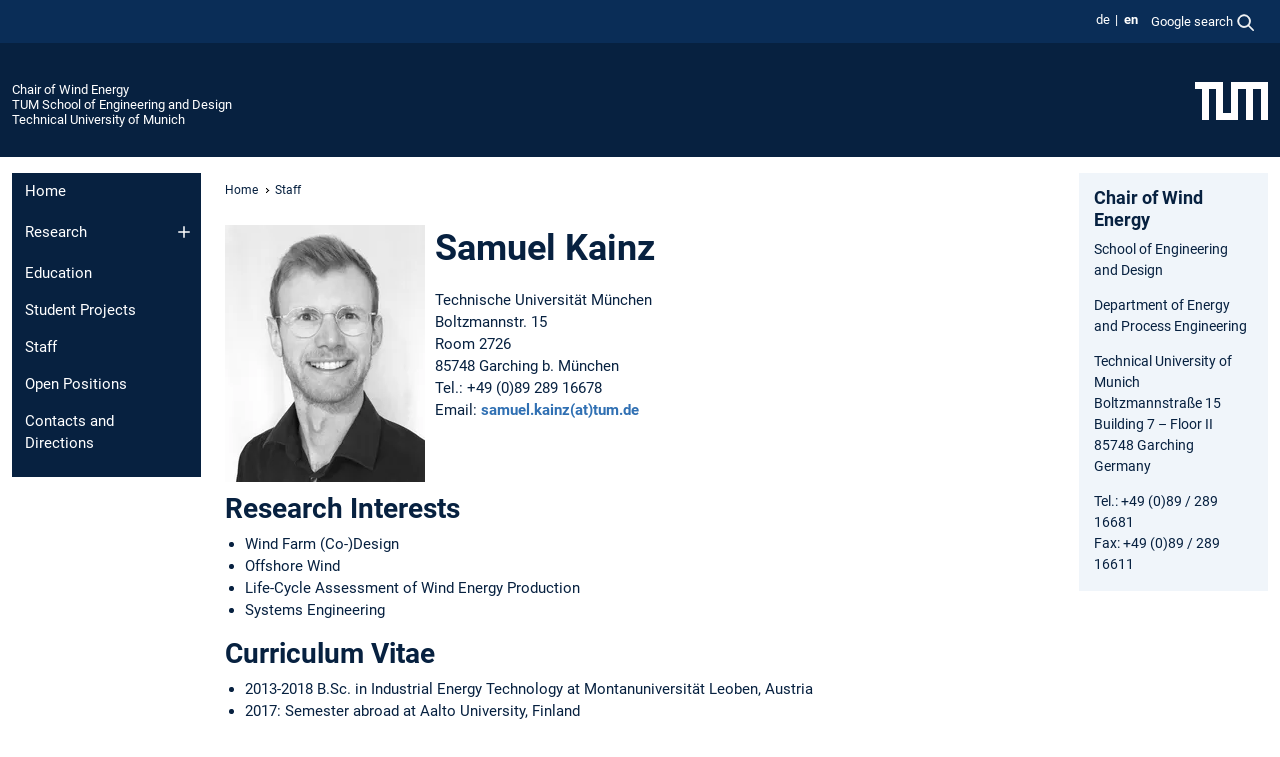

--- FILE ---
content_type: text/html; charset=utf-8
request_url: https://www.epe.ed.tum.de/en/wind/staff/samuel-kainz/
body_size: 6671
content:
<!DOCTYPE html>
<html lang="en">
<head>

<meta charset="utf-8">
<!-- 
	This website is powered by TYPO3 - inspiring people to share!
	TYPO3 is a free open source Content Management Framework initially created by Kasper Skaarhoj and licensed under GNU/GPL.
	TYPO3 is copyright 1998-2026 of Kasper Skaarhoj. Extensions are copyright of their respective owners.
	Information and contribution at https://typo3.org/
-->



<title>Samuel Kainz - Chair of Wind Energy</title>
<meta name="generator" content="TYPO3 CMS">
<meta name="viewport" content="width=device-width, initial-scale=1">
<meta property="og:title" content="Samuel Kainz">
<meta property="og:site_name" content="Chair of Wind Energy">
<meta name="twitter:card" content="summary_large_image">
<meta name="twitter:title" content="Samuel Kainz">


<link rel="stylesheet" href="/typo3temp/assets/compressed/7015c8c4ac5ff815b57530b221005fc6-06c1f842e0d6df512787a21988ac90b8.css.gz?1769007329" media="all" nonce="3lr9gSSat1V3m2BvAuu-rqvk9q_xVHGhStVD_YKxZoun_EyuG1lXEA">
<link rel="stylesheet" href="/typo3temp/assets/compressed/tum-icons.min-e63b878d808f343e47f97b2efc90e4b6.css.gz?1769007329" media="all" nonce="3lr9gSSat1V3m2BvAuu-rqvk9q_xVHGhStVD_YKxZoun_EyuG1lXEA">
<link href="/_frontend/bundled/assets/main-Ddhi15Qx.css?1769005103" rel="stylesheet" nonce="3lr9gSSat1V3m2BvAuu-rqvk9q_xVHGhStVD_YKxZoun_EyuG1lXEA" >




<script nonce="3lr9gSSat1V3m2BvAuu-rqvk9q_xVHGhStVD_YKxZoun_EyuG1lXEA">let TUM = {
        hp: "/en/wind/home/",
        pid: 7378,
        lid: 1,
        search: {
            box: 1,
            path: "/en/wind/suche/"
        },
        video: [],
        loadOnce: {}
    };
    
    
    document.querySelector('html').classList.remove('no-js');
    document.querySelector('html').classList.add('js');</script>
<script nonce="3lr9gSSat1V3m2BvAuu-rqvk9q_xVHGhStVD_YKxZoun_EyuG1lXEA">
    const m2cCookieLifetime = "7";
</script>

<link rel="icon" type="image/png" href="/_frontend/favicon/favicon-96x96.png" sizes="96x96" />
<link rel="icon" type="image/svg+xml" href="/_frontend/favicon/favicon.svg" />
<link rel="shortcut icon" href="/_frontend/favicon/favicon.ico" />
<link rel="apple-touch-icon" sizes="180x180" href="/_frontend/favicon/apple-touch-icon.png" />
<meta name="apple-mobile-web-app-title" content="TUM" />
<link rel="manifest" href="/_frontend/favicon/site.webmanifest" /><script data-ignore="1" data-cookieconsent="statistics" type="text/plain"></script>



<link rel="canonical" href="https://www.epe.ed.tum.de/en/wind/staff/samuel-kainz/"/>

<link rel="alternate" hreflang="de-DE" href="https://www.epe.ed.tum.de/wind/staff/samuel-kainz/"/>
<link rel="alternate" hreflang="en-US" href="https://www.epe.ed.tum.de/en/wind/staff/samuel-kainz/"/>
<link rel="alternate" hreflang="x-default" href="https://www.epe.ed.tum.de/wind/staff/samuel-kainz/"/>
</head>
<body class="" data-pid="7378">










<header>
    

<div id="topbar" class="c-topbar py-1">
	<div class="container">
		<a class="c-skiplink"
           id="skipnav"
           href="#content"
           title="skip to content"
           aria-label="skip to content"
        >
			Skip to content
		</a>

        <div class="d-flex justify-content-md-end justify-content-between">

            <div class="d-flex">

                

                
                
                
                    
                        
                    
                
                    
                        
                    
                

                
                    <div class="c-languagenav">
                        
                                    <ul class="list-inline  c-languagenav__list">
                                        
                                            
                                            
                                            <li class="list-inline-item  c-languagenav__item">
                                                
                                                        
                                                                <a class="c-languagenav__link" href="/wind/staff/samuel-kainz/" hreflang="de-DE">
                                                                    <abbr lang="de" title="Deutsch">de</abbr>
                                                                </a>
                                                            
                                                    
                                            </li>
                                            
                                        
                                            
                                            
                                            <li class="list-inline-item  c-languagenav__item">
                                                
                                                        <strong>
                                                            <abbr lang="en" title="English">en</abbr>
                                                        </strong>
                                                    
                                            </li>
                                            
                                        
                                    </ul>
                                
                    </div>
                

                
                    
                        
                        <div class="c-global-search">
                            <button class="btn c-global-search__toggle js-search-toggle"
                                    data-testid="search-dialog-opener"
                                    type="button"
                                    aria-controls="global-search-overlay"
                                    aria-haspopup="dialog"
                            >
                                <span>Google search</span>
                                <svg width="18px" height="18px" viewBox="-2 -2 20 20">
                                    <path
                                        transform="translate(-1015.000000, -9.000000)"
                                        stroke-width="1"
                                        stroke="currentColor"
                                        fill="currentColor"
                                        d="M1015,16 C1015,19.866 1018.134,23.001 1022,23.001 C1023.753,23.001 1025.351,22.352 1026.579,21.287 L1032,26.707 L1032.707,26.001 L1027.286,20.58 C1028.351,19.352 1029,17.753 1029,16 C1029,12.134 1025.866,9 1022,9 C1018.134,9 1015,12.134 1015,16 L1015,16 Z M1016,16 C1016,12.692 1018.692,10 1022,10 C1025.308,10 1028,12.692 1028,16 C1028,19.309 1025.308,22 1022,22 C1018.692,22 1016,19.309 1016,16 L1016,16 Z"
                                    ></path>
                                </svg>
                            </button>
                            <span class="c-global-search__search">
						        <span id="cse-stub"></span>
					        </span>
                        </div>
                    
                

            </div>

            <div class="d-md-none">
                <button id="menutoggle" class="c-menu-mobile navbar-toggler" type="button" data-bs-toggle="collapse" data-bs-target="#sitenav" aria-expanded="false" title="open navigation" aria-label="open navigation">
                    <span class="navbar-toggler-icon"></span>
                    <span class="c-menu-mobile__text">Menu</span>
                </button>
            </div>

            

            <template id="global-search-popup">
                <dialog id="global-search-overlay"
                        class="c-global-search-overlay js-gsc-dialog px-5 py-4 bg-body shadow"
                        aria-labelledby="global-search-popup-title"
                        aria-describedby="global-search-popup-desc"
                >
                    <h2 id="global-search-popup-title" class="fs-1 border-0">Google Custom Search</h2>
                    <p id="global-search-popup-desc">
                        We use Google for our search. By clicking on „enable search“ you enable the search box and accept our terms of use.
                    </p>
                    <p>
                        <a href="/en/wind/datenschutz/#GoogleCustomSearch" title="Privacy">
                            Information on the use of Google Search
                        </a>
                    </p>
                    <form method="dialog">
                        <button class="btn btn-primary c-global-search__button c-global-search__accept js-search-activate js-search-close"
                                type="button"
                        >
                            enable search
                        </button>
                        <button class="btn-close position-absolute top-0 end-0 p-2 js-search-close"
                                type="button"
                                aria-label="close popup"
                        >
                        </button>
                    </form>
                </dialog>
            </template>

        </div>

	</div>
</div>

    


<div class="c-siteorg ">
    <div class="container c-siteorg__grid">
        
        <div class="nav clearfix">
            <ul class="c-siteorg__list">
                
                    <li class="l_this">
                        <a href="/en/wind/home/" title="Home Chair of Wind Energy">
                            Chair of Wind Energy
                        </a>
                    </li>
                

                
                        
                        
                    
                
                    <li class="l_parent">
                        <a href="https://www.ed.tum.de/" title="Home TUM School of Engineering and Design">
                            TUM School of Engineering and Design
                        </a>
                    </li>
                

                
                    <li class="l_top">
                        <a href="https://www.tum.de/en/" title="Home Technical University of Munich">
                            Technical University of Munich
                        </a>
                    </li>
                
            </ul>
        </div>
        <div>
            <a href="https://www.tum.de/en/" title="Home www.tum.de">
                <img src="/_assets/32ebf5255105e66824f82cb2d7e14490/Icons/Org/tum-logo.png?neu" alt="Technical University of Munich" />
            </a>
        </div>
    </div>
</div>


</header>

    <main id="page-body">
        <div class="container  c-content-area">

            <div class="row">

                <div class="col-md-3 col-xl-2  c-content-area__sitenav">
                    

<div class="c-sitenav navbar navbar-expand-md">
    <div id="sitenav" class="collapse navbar-collapse">
        <nav class="sitemenu c-sitenav__wrapper" aria-label="main navigation">
            
                <ul id="menuMain"
                    class="accordion c-sitenav__menu"
                >
                    
                        <li class="">

                            
                                    <a href="/en/wind/home/" target="_self" title="Home">
                                        Home
                                    </a>
                                
                            

                        </li>
                    
                        <li class="accordion-item  c-sitenav__item">

                            
                                    <a href="/en/wind/research/" target="_self" title="Research" class="accordion-header">
                                        Research
                                    </a>
                                
                            
                                <button class="accordion-button collapsed c-sitenav__button"
                                        type="button"
                                        data-bs-toggle="collapse"
                                        data-bs-target="#menuMain1"
                                        aria-label="Open submenu of Research"
                                        aria-expanded="false"
                                        aria-controls="menuMain1"
                                ></button>
                                <div id="menuMain1"
                                     class="accordion-collapse collapse c-sitenav__accordion"
                                >
                                    <div class="accordion-body c-sitenav__body">
                                        
    <ul id="menuMainl1-e1"
        class="accordion c-sitenav__menu-children"
    >
        
            

            <li class="accordion-item c-sitenav__item-children">
                
                        <a href="/en/wind/research/experimental-testing/" target="_self" title="Experimental Testing">
                            Experimental Testing
                        </a>
                    
                
            </li>
        
            

            <li class="accordion-item c-sitenav__item-children">
                
                        <a href="/en/wind/research/design-of-wind-turbines/" target="_self" title="Design of Wind Turbines">
                            Design of Wind Turbines
                        </a>
                    
                
            </li>
        
            

            <li class="accordion-item c-sitenav__item-children">
                
                        <a href="/en/wind/research/wind-sensing-technology/" target="_self" title="Wind Sensing Technology">
                            Wind Sensing Technology
                        </a>
                    
                
            </li>
        
            

            <li class="accordion-item c-sitenav__item-children">
                
                        <a href="/en/wind/research/control-of-wind-turbines-and-wind-farms/" target="_self" title="Control of Wind Turbines and Wind Farms">
                            Control of Wind Turbines and Wind Farms
                        </a>
                    
                
            </li>
        
    </ul>

                                    </div>
                                </div>
                            

                        </li>
                    
                        <li class="">

                            
                                    <a href="/en/wind/education/" target="_self" title="Education">
                                        Education
                                    </a>
                                
                            

                        </li>
                    
                        <li class="">

                            
                                    <a href="/en/wind/student-projects/" target="_self" title="Student Projects">
                                        Student Projects
                                    </a>
                                
                            

                        </li>
                    
                        <li class=" is-active">

                            
                                    <a href="/en/wind/staff/" target="_self" title="Staff">
                                        Staff
                                    </a>
                                
                            

                        </li>
                    
                        <li class="">

                            
                                    <a href="/en/wind/open-positions/" target="_self" title="Open Positions">
                                        Open Positions
                                    </a>
                                
                            

                        </li>
                    
                        <li class="">

                            
                                    <a href="/en/wind/contacts-and-directions/" target="_self" title="Contacts and Directions">
                                        Contacts and Directions
                                    </a>
                                
                            

                        </li>
                    
                </ul>
            
        </nav>
    </div>
</div>






                </div>

                <div class="col-md-6 col-xl-8  c-content-area__main js-link-checker">
                    

<nav aria-label="breadcrumbs" class="c-breadcrumb">
    
        <ol class="c-breadcrumb__list">
            
                <li class="c-breadcrumb__item ">
                    <a href="/en/wind/home/" title="|" class="c-breadcrumb__link">Home</a>
                </li>
            
            
                <li class="c-breadcrumb__item ">
                    
                            <a href="/en/wind/staff/" title="Staff" class="c-breadcrumb__link">
                                Staff
                            </a>
                        
                </li>
            
        </ol>
    
</nav>



                    
                    
<div id="content" class="c-main">

	
			

	

			

					<div id="c53616" class="frame 
 frame-type-textmedia frame-layout-0">
                        
                        
    
    
    
            
                            
                            
                            
                            
                                



                            
                            
	


		
				
			


	


                            
    
    

    
            
                                

	
			
			
			

			
					
				

			<div
				class="ce-textpic ce-left ce-intext ce-nowrap"
			>

				
					

	<div class="ce-gallery  "
			 data-ce-columns="1"
			 data-ce-images="1"
	>
		

		
					
						
							
								

        

<figure class="image">
	
			
					<picture><img class="image-embed-item" loading="lazy" src="/fileadmin/_processed_/f/9/csm_Passfoto003_bw_6fbf41a133.webp" width="200" height="257" alt="" /></picture>

				
		
	
</figure>


    


							
						
					
				

		
	</div>



				

				
						<div class="ce-bodytext">
							
								

    
				

	
			
	
			<h1>
				Samuel Kainz
			</h1>
		

		












		
				
				



		
				



    



							
							<p>Technische Universität München<br> Boltzmannstr. 15<br> Room 2726<br> 85748 Garching b. München<br> Tel.: +49 (0)89 289 16678<br> Email: <a href="#" data-mailto-token="wksvdy4ckweov8uksxjJdew8no" data-mailto-vector="10" title="Opens window for sending email">samuel.kainz(at)tum.de</a></p>
<p>&nbsp;</p>
						</div>
					

				
			</div>
		


	


                            
        

                            
                                



                            
                        
        



						
					</div>

				
		
	






	

			

					<div id="c53615" class="frame 
 frame-type-textmedia frame-layout-0">
                        
                        
    
    
    
            
                            
                            
                            
                            
                                



                            
                            
	


		
				
			


	
				

    
				

	
			
	
			<h3>
				Research Interests
            </h3>
		

		












		
				
				



		
				



    



	


                            
    
    

    
            
                                

	
			
					
                    <ul> 	<li>Wind Farm (Co-)Design</li> 	<li>Offshore Wind</li> 	<li>Life-Cycle Assessment of Wind Energy Production</li> 	<li>Systems Engineering</li> </ul>
				
		


	


                            
        

                            
                                



                            
                        
        



						
					</div>

				
		
	






	

			

					<div id="c53614" class="frame 
 frame-type-textmedia frame-layout-0">
                        
                        
    
    
    
            
                            
                            
                            
                            
                                



                            
                            
	


		
				
			


	
				

    
				

	
			
	
			<h3>
				Curriculum Vitae
            </h3>
		

		












		
				
				



		
				



    



	


                            
    
    

    
            
                                

	
			
					
                    <ul> 	<li>2013-2018 B.Sc. in Industrial Energy Technology at Montanuniversität Leoben, Austria</li> 	<li>2017: Semester abroad at Aalto University, Finland</li> 	<li>2018-2021: M.Sc. in Power Engineering at Technische Universität München. Master Thesis: 'Combined life cycle impact and cost assessment of wind energy generation in large-scale offshore wind farms'</li> 	<li> 	<p>2020/21: Trainee at Mecal Wind Turbine Design B.V., Enschede, Netherlands</p> 	</li> 	<li> 	<p>since 2022: PhD Candidate at Chair of Wind Energy</p> 	</li> </ul>
				
		


	


                            
        

                            
                                



                            
                        
        



						
					</div>

				
		
	






	

			

					<div id="c53613" class="frame 
 frame-type-textmedia frame-layout-0">
                        
                        
    
    
    
            
                            
                            
                            
                            
                                



                            
                            
	


		
				
			


	
				

    
				

	
			
	
			<h3>
				Publications
            </h3>
		

		












		
				
				



		
				



    



	


                            
    
    

    
            
                                

	
			
					
                    <ul> 	<li>Kainz, S., Guilloré, A.&nbsp;&amp; Bottasso, C. L. (2024). How do technological choices affect the economic and environmental performance of offshore wind farms? In Journal of Physics: Conference Series (Vol. 2767, Issue 8, p. 082005). IOP Publishing. <a href="https://doi.org/10.1088/1742-6596/2767/8/082005" target="_blank" title="https://doi.org/10.1088/1742-6596/2767/8/082005" rel="noreferrer">https://doi.org/10.1088/1742-6596/2767/8/082005</a></li> </ul><ul> 	<li>S. Kainz, J. Quick, M. Souza de Alencar, S. Sanchez Perez Moreno, K. Dykes, C. J. Bay, M. B. Zaaijer, and P. Bortolotti, <em>The IEA Wind 740-10-MW Reference Offshore Wind Plants</em>, 2024, IEA Wind Task 55, NREL Tech. Rep., <a href="https://doi.org/10.2172/2333634" target="_top" class="external-link">https://doi.org/10.2172/2333634</a></li> </ul>
				
		


	


                            
        

                            
                                



                            
                        
        



						
					</div>

				
		
	





		

</div>

<div class="c-link-to-top  js-link-to-top">
	<a href="#topbar" title="go back to the top of the page">
		To top
	</a>
</div>



                </div>

                <div class="col-md-3 col-xl-2  c-content-area__aside js-link-checker">
                    
                    

<div id="sidebar" class="sidebar">
	<aside class="c-aside">
		

	

			

					<div id="c15439" class="frame 
 frame-type-textmedia frame-layout-0">
                        
                        
    
    
    
            
                            
                                <a id="c15440" class="d-inline"></a>
                            
                            
                            
                            
                                



                            
                            
	


		
				
			


	
				

    
				

	
			
	
			<h3>
				Chair of Wind Energy
            </h3>
		

		












		
				
				



		
				



    



	


                            
    
    

    
            
                                

	
			
					
                    <p>School of Engineering and Design</p>
<p>Department of Energy and Process Engineering</p>
<p>Technical University of Munich<br> Boltzmannstraße 15<br> Building 7 – Floor II<br> 85748 Garching<br> Germany</p>
<p>Tel.: +49 (0)89 / 289 16681<br> Fax: +49 (0)89 / 289 16611</p>
				
		


	


                            
        

                            
                                



                            
                        
        



						
					</div>

				
		
	





		
	</aside>
</div>



                </div>

            </div>

        </div>
    </main>



	<footer class="c-footer">

        <div class="c-footer__legal">
            <nav class="container" aria-label="legal links">
                <ul class="list-inline"><li class="list-inline-item"><a href="/en/wind/datenschutz/">Privacy</a></li><li class="list-inline-item"><a href="/en/wind/impressum/">Imprint</a></li><li class="list-inline-item"><a href="/en/wind/barrierefreiheit/">Accessibility</a></li></ul>
                <img aria-hidden="true" src="https://tum.de/hsts/default" height="1" width="1" />
            </nav>
        </div>

        

	</footer>

<script type="module" src="/_frontend/bundled/assets/main-GCZC34PO.js?1769005103" nonce="3lr9gSSat1V3m2BvAuu-rqvk9q_xVHGhStVD_YKxZoun_EyuG1lXEA"></script>
<script data-ignore="1" data-dp-cookiedesc="layout" nonce="3lr9gSSat1V3m2BvAuu-rqvk9q_xVHGhStVD_YKxZoun_EyuG1lXEA" type="text/plain">
    
        This website uses cookies to accelerate usability.
    


    <a aria-label="learn more about cookies"
       class="cc-link"
       href="/en/wind/datenschutz/#AktiveKomponenten"
       rel="noopener noreferrer nofollow"
       target="_blank"
    >
        More information
    </a>


</script>
<script data-ignore="1" data-dp-cookieselect="layout" nonce="3lr9gSSat1V3m2BvAuu-rqvk9q_xVHGhStVD_YKxZoun_EyuG1lXEA" type="text/plain">
    <div class="dp--cookie-check" xmlns:f="http://www.w3.org/1999/html">
    <label for="dp--cookie-required">
        <input class="dp--check-box" id="dp--cookie-required" tabindex="-1" type="checkbox" name="" value="" checked disabled>
        necessary
    </label>
    <label for="dp--cookie-statistics">
        <input class="dp--check-box" id="dp--cookie-statistics" tabindex="1" type="checkbox" name="" value="">
        statistics
    </label>
		
</div>

</script>
<script data-ignore="1" data-dp-cookierevoke="layout" nonce="3lr9gSSat1V3m2BvAuu-rqvk9q_xVHGhStVD_YKxZoun_EyuG1lXEA" type="text/plain">
    <button type="button"
        aria-label="revoke cookie consent"
        class="dp--revoke {{classes}}"
>
    <i class="dp--icon-fingerprint"></i>
    <span class="dp--hover">Cookie Policy</span>
</button>

</script>
<script data-ignore="1" data-dp-cookieiframe="layout" nonce="3lr9gSSat1V3m2BvAuu-rqvk9q_xVHGhStVD_YKxZoun_EyuG1lXEA" type="text/plain">
    <div class="dp--overlay-inner" data-nosnippet>
    <div class="dp--overlay-header">{{notice}}</div>
    <div class="dp--overlay-description">{{desc}}</div>
    <div class="dp--overlay-button">
        <button class="db--overlay-submit" onclick="window.DPCookieConsent.forceAccept(this)"
                data-cookieconsent="{{type}}">
        {{btn}}
        </button>
    </div>
</div>

</script>
<script data-ignore="1" nonce="3lr9gSSat1V3m2BvAuu-rqvk9q_xVHGhStVD_YKxZoun_EyuG1lXEA" type="text/javascript">
    window.cookieconsent_options = {
        overlay: {
            notice: true,
            box: {
                background: 'rgba(48,112,179,.75)',
            text: '#fff'
            },
            btn: {
                background: '#b81839',
            text: '#fff'
            }
            },
            content: {
                message:'This website uses cookies to accelerate usability.',
            dismiss:'allow cookies',
            allow:'save',
            deny: 'necessary <span></span>cookies',
            link:'More information',
            href:'/en/wind/datenschutz/',
            target:'_blank',
            'allow-all': 'all cookies',
            config: 'customize',
            'config-header':  'Customize Consent Preferences',


            cookie: 'Cookies',
            duration: 'Duration',
            vendor: 'Vendor',

            media: {
                notice: 'Cookie Notice',
            desc: 'Loading this resource will connect to external servers which use cookies and other tracking technologies to personalize and improve experience. Further information can be found in our privacy policy.',
            btn: 'Allow cookies and load this resource',
            },
            },
            theme: 'basic',
            position: 'bottom-right',
            type: 'opt-in',
            revokable: true,
            reloadOnRevoke: false,
            checkboxes: {"statistics":"false","marketing":"false"},
            cookies: [],
            palette: {
                popup: {
                    background: 'rgba(48,112,179,1)',
            text: '#fff'
            },
            button: {
                background: '#b81839',
            text: '#fff',
            }
        }
    };
</script>
<!--
  ~ Copyright (c) 2021.
  ~
  ~ @category   TYPO3
  ~
  ~ @copyright  2021 Dirk Persky (https://github.com/DirkPersky)
  ~ @author     Dirk Persky <info@dp-wired.de>
  ~ @license    MIT
  -->


<!-- Begin Cookie Consent plugin by Dirk Persky - https://github.com/DirkPersky/typo3-dp_cookieconsent -->






<!-- End Cookie Consent plugin -->
</body>
</html>